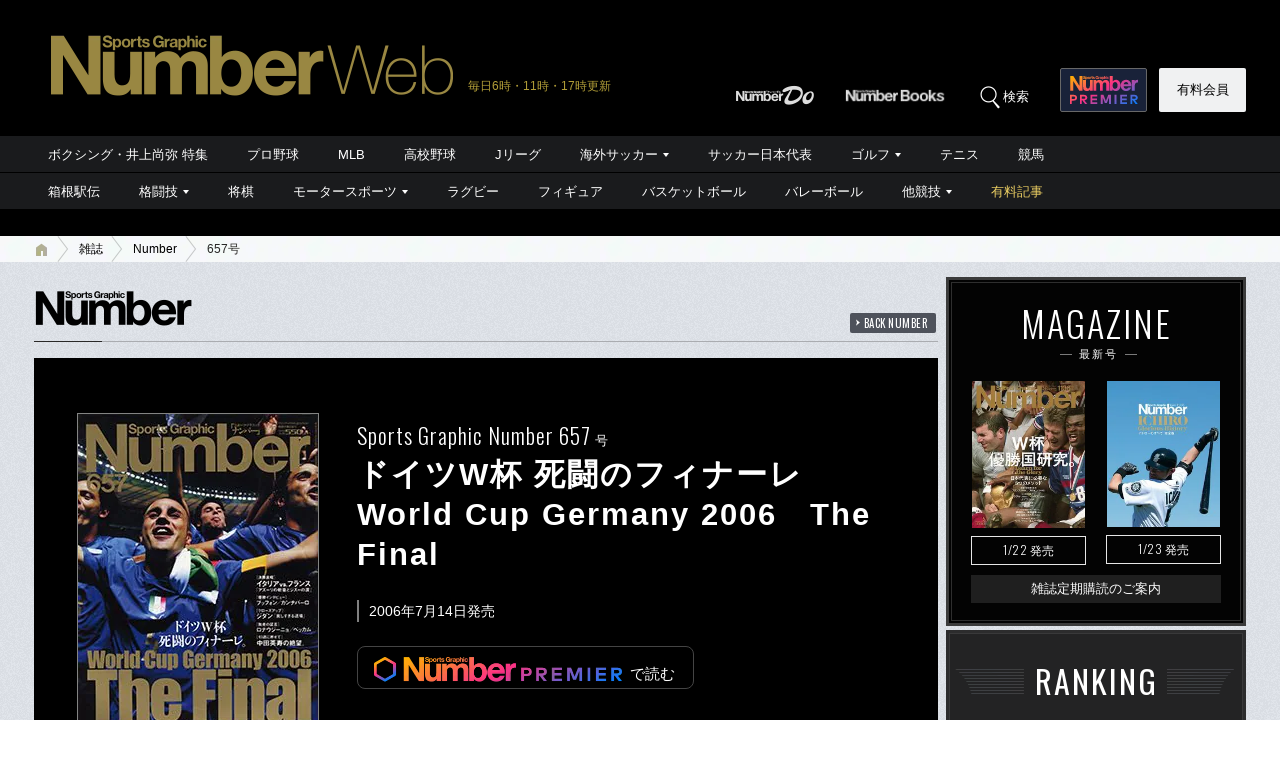

--- FILE ---
content_type: text/html; charset=utf-8
request_url: https://number.bunshun.jp/articles/-/257
body_size: 14409
content:














<!DOCTYPE html>
<html lang="ja">
<head prefix="og: http://ogp.me/ns# fb: http://ogp.me/ns/fb# article: http://ogp.me/ns/article#">
<meta charset="UTF-8">
<meta http-equiv="X-UA-Compatible" content="IE=edge">
<meta name="viewport" content="width=1250">

<!--[if lt IE 9]>
  <script src="//html5shiv.googlecode.com/svn/trunk/html5.js"></script>
<![endif]-->

<meta name="robots" content="index,follow,max-image-preview:large">
<meta name="msvalidate.01" content="0187BD93ACBFD531BB49875E32384202" />


<meta http-equiv="x-dns-prefetch-control" content="on">
<link rel="dns-prefetch" href="https://fonts.googleapis.com">
<link rel="preconnect" href="https://number.ismcdn.jp" crossorigin>
<link rel="preconnect" href="https://fonts.gstatic.com" crossorigin>



<link rel="icon" href="https://number.ismcdn.jp/common/numberweb/v4/images/favicon.ico">
<link rel="apple-touch-icon" sizes="76x76" href="https://number.ismcdn.jp/common/numberweb/v4/images/touch-icon-ipad.png">
<link rel="apple-touch-icon" sizes="120x120" href="https://number.ismcdn.jp/common/numberweb/v4/images/touch-icon-iphone-retina.png">
<link rel="apple-touch-icon" sizes="152x152" href="https://number.ismcdn.jp/common/numberweb/v4/images/touch-icon-ipad-retina.png">
<link rel="apple-touch-icon" sizes="180x180" href="https://number.ismcdn.jp/common/numberweb/v4/images/touch-icon-iphone6-retinahd.png">
<meta name="copyright" content="Copyright (c) Bungeishunju Ltd. All rights reserved.">


  <link rel="canonical" href="https://number.bunshun.jp/articles/-/257">


<title>ドイツW杯 死闘のフィナーレ World Cup Germany 2006　The Final - Number657号 - Number Web - ナンバー</title>
<meta name="description" content="SPECIAL FEATURES	決勝速報文◎戸塚啓 イタリア vs.フランス 「アズーリの歓喜」	優勝インタビュー文◎アラン・トネッティ ジャンルイジ・ブッフォン 「仲間たち全員の勝利だ」	ル・ブルの終焉文◎田村修一 ジネディーヌ・ジダン ">
<meta property="fb:app_id" content="230234163677833">
<meta property="fb:pages" content="146455248747483">
<meta property="og:locale" content="ja_JP">
<meta property="og:site_name" content="Number Web - ナンバー">
<meta property="og:type" content="article">
<meta property="og:title" content="ドイツW杯 死闘のフィナーレ World Cup Germany 2006　The Final">
<meta property="og:url" content="https://number.bunshun.jp/articles/-/257">
<meta property="og:image" content="https://number.ismcdn.jp/mwimgs/4/1/-/img_417019995f33cb0431c9dae6bf2f91ad73962.jpg">
<meta property="og:image:width" content="640">
<meta property="og:image:height" content="336">
<meta property="og:description" content="Sports Graphic Number 657号">
<meta property="article:publisher" content="https://www.facebook.com/NumberWeb/">
<meta name="twitter:card" content="summary_large_image">
<meta name="twitter:site" content="@numberweb">
<meta name="twitter:creator" content="@numberweb">
<meta name="twitter:image:src" content="https://number.ismcdn.jp/mwimgs/4/1/-/img_417019995f33cb0431c9dae6bf2f91ad73962.jpg">
<meta name="twitter:title" content="ドイツW杯 死闘のフィナーレ World Cup Germany 2006　The Final">
<meta name="thumbnail" content="https://number.ismcdn.jp/mwimgs/f/0/1200/img_f0fefbe69ae90b313dd65e66b12e9dd0226329.jpg">


<link rel="stylesheet" href="https://fonts.googleapis.com/css2?family=Oswald:wght@300;400;700&display=swap">
<link rel="stylesheet" href="https://number.ismcdn.jp/resources/numberweb/v4/css/lib/flickity.min.css" media="print" onload="this.media='all'">
<link rel="stylesheet" href="https://number.ismcdn.jp/resources/numberweb/v4/css/pc/base.css?rd=202601191114">
<link rel="stylesheet" href="https://number.ismcdn.jp/resources/numberweb/v4/css/pc/base/single.css?rd=202601191114">
<link rel="stylesheet" href="https://number.ismcdn.jp/resources/numberweb/v4/css/pc/structure.css?rd=202601191114" media="print" onload="this.media='all'">
<link rel="stylesheet" href="https://number.ismcdn.jp/resources/numberweb/v4/css/re/single.css?rd=202601191114" media="print" onload="this.media='all'">
<link rel="stylesheet" href="https://number.ismcdn.jp/resources/numberweb/v4/css/re/kokuchi.css?rd=202601191114" media="print" onload="this.media='all'">
<link rel="stylesheet" href="https://number.ismcdn.jp/resources/numberweb/v4/css/pc/single.css?rd=202601191114" media="print" onload="this.media='all'">
<link rel="stylesheet" href="https://number.ismcdn.jp/resources/numberweb/v4/css/special/pc/single/magazine.css?rd=202601191114">
<link rel="stylesheet" href="https://number.ismcdn.jp/resources/numberweb/v4/css/lib/jquery.fancybox.min.css" media="print" onload="this.media='all'">
<link rel="stylesheet" href="https://number.ismcdn.jp/resources/numberweb/v4/css/lib/slick.css" media="print" onload="this.media='all'">

<script src="https://code.jquery.com/jquery-3.6.0.min.js" integrity="sha256-/xUj+3OJU5yExlq6GSYGSHk7tPXikynS7ogEvDej/m4=" crossorigin="anonymous" defer></script>
<script defer src="https://number.ismcdn.jp/resources/numberweb/v4/js/re/ajax-authtype.js?rd=202012010339"></script>

<script defer src="https://number.ismcdn.jp/resources/numberweb/v4/js/lib/flickity.pkgd.min.js"></script>
<script defer src="https://number.ismcdn.jp/resources/numberweb/v4/js/lib/slick.min.js"></script>
<script defer src="https://number.ismcdn.jp/resources/numberweb/v4/js/lib/jquery.color.js?rd=201509012146"></script>
<script defer src="https://number.ismcdn.jp/resources/numberweb/v4/js/lib/jquery.fancybox.min.js"></script>
<script defer src="https://number.ismcdn.jp/resources/numberweb/v4/js/pc/common.js?rd=202511201200"></script>
<script defer src="https://number.ismcdn.jp/resources/numberweb/v4/js/pc/single.js?rd=202506121000"></script>
<script defer src="https://number.ismcdn.jp/resources/numberweb/v4/js/lib/lozad.js?rd=202103250000"></script>
<script defer src="https://number.ismcdn.jp/resources/numberweb/v4/js/lib/polyfill/intersection-observer.js?rd=202003041845"></script>
<script defer src="https://number.ismcdn.jp/resources/numberweb/v4/js/lib/polyfill/assign.js?rd=202003041845"></script>
<script defer src="https://number.ismcdn.jp/resources/numberweb/v4/js/lib/exe/lozad.js?rd=202103250000&sidebar=on"></script>


<!-- ★★★ off : Google Ad Manager  -->







  <script type="text/javascript">
  dataLayer_nw =[{
    'category' : 'pc',
    'column' : 'backnumber',
    'special' : '',
    'kyougi' : '',
    'pagetype' : 'backnumber',
    'source' : '',
    'tournament' : '',
    'type' : 'pc',
    'author' : 'Number編集部',
    'longtail' : '',
    'urlslug' : "雑誌バックナンバー",
    'loginid' : '',
    'pubDate' : '2009/03/08',
    'id' : '257',
    'medium' : 'NumberWeb',
    'title' : "ドイツW杯 死闘のフィナーレWorld Cup Germany 2006　The Final",
    'kyougidetails' : '',
    'pagecount' : '1',
    'keywords' : "ファビオ・カンナバーロ",
    'charges' : 'free',
    'article-type' : '',
    'series' : 'false',
    'seotitle' : ""
  }];
  function gtag() {dataLayer_nw.push(arguments)};
  </script>
  <!-- Google Tag Manager -->
  <script>(function(w,d,s,l,i){w[l]=w[l]||[];w[l].push({'gtm.start':
  new Date().getTime(),event:'gtm.js'});var f=d.getElementsByTagName(s)[0],
  j=d.createElement(s),dl=l!='dataLayer'?'&l='+l:'';j.async=true;j.src=
  'https://www.googletagmanager.com/gtm.js?id='+i+dl;f.parentNode.insertBefore(j,f);
  })(window,document,'script','dataLayer_nw','GTM-M2Q94W');</script>
  <!-- End Google Tag Manager -->





</head>


<body class="index-top magazine">
<a id="top" title="top"></a>
<!-- special: backnumber -->
<!-- jack: magbooks -->
  <!-- Google Tag Manager (noscript) -->
  <noscript><iframe src="https://www.googletagmanager.com/ns.html?id=GTM-M2Q94W" height="0" width="0" style="display:none;visibility:hidden"></iframe></noscript>
  <!-- End Google Tag Manager (noscript) -->


<header class="global-header" style="padding-top:0;">
  <div class="header-wrap clearfix">
    <p class="logo"><a href="/" class="ga_tracking" data-track-category="Header Logo" data-track-action="click"><img src="https://number.ismcdn.jp/common/numberweb/v4/images/header_logo.png" width="402" height="62" alt="Number Web - ナンバー"></a><span class="schedule">毎日6時・11時・17時更新</span></p>
  </div>
</header>
<div class="fixed-navi">
  <nav class="globalnavi2">
    <div class="navi-wrap clearfix">
      <ul class="top-navi clearfix">

        <li><a href="/list/numberdo" class="ga_tracking" data-track-category="Top PC Global Navi Number" data-track-action="click"><img src="https://number.ismcdn.jp/common/numberweb/v4/images/globalnavi1_logo_numberdo.png" width="83" height="20" alt="NumberDo"></a></li>
        <li><a href="/list/numberbooks" class="ga_tracking" data-track-category="Top PC Global Navi Number" data-track-action="click"><img src="https://number.ismcdn.jp/common/numberweb/v4/images/globalnavi1_logo_numberbooks.png" width="106" height="20" alt="NumberBooks"></a></li>
        <li class="search"><img src="https://number.ismcdn.jp/common/numberweb/v4/images/globalnavi2_search_icon.png" width="25" height="25" alt="検索">検索</li>
        <!--li class="signup"><a href="/list/info">Number<br>PREMIER</a></li-->
        <li class="premier"><a href="https://number.bunshun.jp/premier/" target="_blank" title="NumberPREMIER" class="ga_tracking" data-track-category="PC Global Navi Premier Link" data-track-action="click"><img src="https://number.ismcdn.jp/common/numberweb/v4/images/title/logo_premier_secondary.svg" width="68" height="28" alt="NumberPREMIER"></a></li>
        <li class="login"><a href="/list/info" class="ga_tracking" data-track-category="Top PC Global Navi Signup" data-track-action="click">有料会員</a></li>
      </ul>
      <div class="word-search">
        <div class="box-wrap">
          <div class="search-area">
            <form method="get" action="/search" role="search">
              <input type="search" name="fulltext" placeholder="検索ワードを入力してください"><input type="submit" value="SEARCH">
            </form>
          </div>
          <dl class="attention-word clearfix">
            <dt>注目キーワード</dt>
            <dd>
            <a href="/subcategory/相撲/column" title="相撲">#相撲</a>
            <a href="/list/kw/久保建英" title="久保建英">#久保建英</a>
            <a href="/list/kw/ウルフアロン" title="ウルフアロン">#ウルフアロン</a>
            <a href="/list/kw/黒田朝日" title="黒田朝日">#黒田朝日</a>
            <a href="/list/kw/栗山英樹" title="栗山英樹">#栗山英樹</a>
            <a href="/subcategory/侍ジャパン/column" title="侍ジャパン">#侍ジャパン</a>
            </dd>
          </dl>
          <dl class="attention-word clearfix" style="border:0;margin-top:-10px;">
            <dt>記事</dt>
            <dd><a href="/list/sports">競技から探す</a><a href="/list/cp">大会から探す</a><a href="/list/authors">著者から探す</a><a href="/list/school">学校から探す</a></dd>
          </dl>
          <div class="close"><img src="https://number.ismcdn.jp/common/numberweb/v4/images/close01.png" width="28" height="28" alt="閉じる"></div>
        </div>
      </div>
    </div>
  </nav>
  <div class="globalnavi1-wrap">
<nav class="globalnavi1" style="border-bottom:1px solid #000;">
<div class="navi-wrap">
<p class="logo"><a href="/"><img alt="Number Web - ナンバー" height="21" src="https://number.ismcdn.jp/common/numberweb/v4/images/globalnavi1_logo.png" width="130" /></a></p>

<ul class="clearfix">
	<li><a class="ga_tracking" data-track-action="click" data-track-category="Top PC Global Navi Category" href="/list/kw/井上尚弥" title="ボクシング・井上尚弥 特集">ボクシング・井上尚弥 特集</a></li>
	<li><a class="ga_tracking" data-track-action="click" data-track-category="Top PC Global Navi Category" href="/subcategory/プロ野球/column" title="プロ野球">プロ野球</a></li>
	<li><a class="ga_tracking" data-track-action="click" data-track-category="Top PC Global Navi Category" href="/subcategory/MLB/column" title="MLB">MLB</a></li>
	<li><a class="ga_tracking" data-track-action="click" data-track-category="Top PC Global Navi Category" href="/subcategory/高校野球/column" title="高校野球">高校野球</a></li>
	<li><a class="ga_tracking" data-track-action="click" data-track-category="Top PC Global Navi Category" href="/subcategory/Jリーグ/column" title="Jリーグ">Jリーグ</a></li>
	<li class="unit"><a class="ga_tracking" data-track-action="click" data-track-category="Top PC Global Navi Category" href="/subcategory/海外サッカー/column" title="海外サッカー">海外サッカー</a>
	<ul class="sub">
		<li><a class="ga_tracking" data-track-action="click" data-track-category="Top PC Global Navi Category" href="/subcategory/プレミアリーグ/column" title="プレミアリーグ">プレミアリーグ</a></li>
		<li><a class="ga_tracking" data-track-action="click" data-track-category="Top PC Global Navi Category" href="/subcategory/リーガ・エスパニョーラ/column" title="リーガ・エスパニョーラ">リーガ・エスパニョーラ</a></li>
		<li><a class="ga_tracking" data-track-action="click" data-track-category="Top PC Global Navi Category" href="/subcategory/セリエA/column" title="セリエA">セリエA</a></li>
		<li><a class="ga_tracking" data-track-action="click" data-track-category="Top PC Global Navi Category" href="/subcategory/ブンデスリーガ/column" title="ブンデスリーガ">ブンデスリーガ</a></li>
	</ul>
	</li>
	<li><a class="ga_tracking" data-track-action="click" data-track-category="Top PC Global Navi Category" href="/subcategory/サッカー日本代表/column" title="サッカー日本代表">サッカー日本代表</a></li>
	<li class="unit"><a class="ga_tracking" data-track-action="click" data-track-category="Top PC Global Navi Category" href="/subcategory/ゴルフ/column" title="ゴルフ">ゴルフ</a>
	<ul class="sub">
		<li><a class="ga_tracking" data-track-action="click" data-track-category="Top PC Global Navi Category" href="/subcategory/男子ゴルフ/column" title="男子ゴルフ">男子ゴルフ</a></li>
		<li><a class="ga_tracking" data-track-action="click" data-track-category="Top PC Global Navi Category" href="/subcategory/女子ゴルフ/column" title="女子ゴルフ">女子ゴルフ</a></li>
		<li><a class="ga_tracking" data-track-action="click" data-track-category="Top PC Global Navi Category" href="/subcategory/ゴルフその他/column" title="ゴルフその他">ゴルフその他</a></li>
	</ul>
	</li>
	<li><a class="ga_tracking" data-track-action="click" data-track-category="Top PC Global Navi Category" href="/subcategory/テニス/column" title="テニス">テニス</a></li>
	<li><a class="ga_tracking" data-track-action="click" data-track-category="Top PC Global Navi Category" href="/subcategory/競馬/column" title="競馬">競馬</a></li>
</ul>
</div>
</nav>

<nav class="globalnavi1">
<div class="navi-wrap">
<p class="logo"><a href="/"><img alt="Number Web - ナンバー" height="21" src="https://number.ismcdn.jp/common/numberweb/v4/images/globalnavi1_logo.png" width="130" /></a></p>

<ul class="clearfix">
	<li><a class="ga_tracking" data-track-action="click" data-track-category="Top PC Global Navi Category" href="/list/hakone/2026" target="_blank" title="箱根駅伝">箱根駅伝</a></li>
	<li class="unit"><a class="ga_tracking" data-track-action="click" data-track-category="Top PC Global Navi Category" href="/subcategory/格闘技/column" title="格闘技">格闘技</a>
	<ul class="sub">
		<li><a class="ga_tracking" data-track-action="click" data-track-category="Top PC Global Navi Category" href="/subcategory/ボクシング/column" title="ボクシング">ボクシング</a></li>
		<li><a class="ga_tracking" data-track-action="click" data-track-category="Top PC Global Navi Category" href="/subcategory/プロレス/column" title="プロレス">プロレス</a></li>
		<li><a class="ga_tracking" data-track-action="click" data-track-category="Top PC Global Navi Category" href="/subcategory/相撲/column" title="相撲">相撲</a></li>
		<li><a class="ga_tracking" data-track-action="click" data-track-category="Top PC Global Navi Category" href="/subcategory/柔道/column" title="柔道">柔道</a></li>
		<li><a class="ga_tracking" data-track-action="click" data-track-category="Top PC Global Navi Category" href="/subcategory/格闘技その他/column" title="格闘技その他">格闘技その他</a></li>
	</ul>
	</li>
	<li><a class="ga_tracking" data-track-action="click" data-track-category="Top PC Global Navi Category" href="/subcategory/将棋/column" title="将棋">将棋</a></li>
	<li class="unit"><a class="ga_tracking" data-track-action="click" data-track-category="Top PC Global Navi Category" href="/subcategory/モータースポーツ/column" title="モータースポーツ">モータースポーツ</a>
	<ul class="sub">
		<li><a class="ga_tracking" data-track-action="click" data-track-category="Top PC Global Navi Category" href="/subcategory/F1/column" title="F1">F1</a></li>
		<li><a class="ga_tracking" data-track-action="click" data-track-category="Top PC Global Navi Category" href="/subcategory/MotoGP/column" title="MotoGP">MotoGP</a></li>
		<li><a class="ga_tracking" data-track-action="click" data-track-category="Top PC Global Navi Category" href="/subcategory/モータースポーツその他/column" title="モータースポーツその他">モータースポーツその他</a></li>
	</ul>
	</li>
	<li><a class="ga_tracking" data-track-action="click" data-track-category="Top PC Global Navi Category" href="/subcategory/ラグビー/column" title="ラグビー">ラグビー</a></li>
	<li><a class="ga_tracking" data-track-action="click" data-track-category="Top PC Global Navi Category" href="/subcategory/フィギュアスケート/column" title="フィギュアスケート">フィギュア</a></li>
	<li><a class="ga_tracking" data-track-action="click" data-track-category="Top PC Global Navi Category" href="/subcategory/バスケットボール/column" title="バスケットボール">バスケットボール</a></li>
	<li><a class="ga_tracking" data-track-action="click" data-track-category="Top PC Global Navi Category" href="/subcategory/バレーボール/column" title="バレーボール">バレーボール</a></li>
	<li class="current unit"><a class="ga_tracking" data-track-action="click" data-track-category="Top PC Global Navi Category" href="/subcategory/その他スポーツ/column" title="その他スポーツ">他競技</a>
	<ul class="sub">
		<li><a class="ga_tracking" data-track-action="click" data-track-category="Top PC Global Navi Category" href="/subcategory/陸上/column" title="陸上">陸上</a></li>
		<li><a class="ga_tracking" data-track-action="click" data-track-category="Top PC Global Navi Category" href="/subcategory/高校サッカー/column" title="高校サッカー">高校サッカー</a></li>
		<li><a class="ga_tracking" data-track-action="click" data-track-category="Top PC Global Navi Category" href="/subcategory/大学野球/column" title="大学野球">大学野球</a></li>
		<li><a class="ga_tracking" data-track-action="click" data-track-category="Top PC Global Navi Category" href="/subcategory/卓球/column" title="卓球">卓球</a></li>
		<li><a class="ga_tracking" data-track-action="click" data-track-category="Top PC Global Navi Category" href="/subcategory/水泳/column" title="水泳">水泳</a></li>
		<li><a class="ga_tracking" data-track-action="click" data-track-category="Top PC Global Navi Category" href="/subcategory/体操/column" title="体操">体操</a></li>
		<li style="border-bottom:none;"><a class="ga_tracking" data-track-action="click" data-track-category="Top PC Global Navi Category" href="/subcategory/冬季スポーツ/column" title="冬季スポーツ">冬季スポーツ</a></li>
		<li><a class="ga_tracking" data-track-action="click" data-track-category="Top PC Global Navi Category" href="/subcategory/ゲーム/column" title="ゲーム">ゲーム</a></li>
		<li><a class="ga_tracking" data-track-action="click" data-track-category="Top PC Global Navi Category" href="/subcategory/その他/column" title="その他">その他</a></li>
	</ul>
	</li>
	<li><a class="gold" data-track-action="click" data-track-category="Top PC Global Navi Category" href="/list/charges" title="有料記事">有料記事</a></li>
</ul>
</div>
</nav>
</div>

</div>
<div class="pc-superbanner">
  <!-- ★★★ jack : pc-banner01 -->

</div>
<div class="global-container">
  <nav class="rcrumbs">
    <div class="rcrumbs-wrap">
      <ul>
        <li><a href="/" class="ga_tracking" data-track-category="Breadcrumb home" data-track-action="click"><span><img src="https://number.ismcdn.jp/common/numberweb/v4/images/rcrumbs_home.png" width="15" height="15" alt="Number Web"></span></a></li>
                <li><a href="/list/magazine"><span>雑誌</span></a></li>
        <li><a href="/list/magazine/number" class="ga_tracking" data-track-category="Breadcrumb" data-track-action="click"><span>Number</span></a></li>
        <li class="last">657号</li>

      </ul>
    </div>
  </nav>
  <div class="sub-container-main">
    <div class="container-wrap clearfix">
      <article class="main-article">
        <section class="magazine-detail">
          <h1 class="container-h1-style2"><img src="https://number.ismcdn.jp/common/numberweb/v4/images/title/magazine_tit.png" height="36" alt="Number"><a href="/list/magazine/number" title="Number バックナンバー">BACK NUMBER</a><span class="border">&nbsp;</span></h1>
            <div class="magazine-cover-area clearfix">
              <figure><a data-fancybox="gallery" href="https://number.ismcdn.jp/mwimgs/f/0/-/img_f0fefbe69ae90b313dd65e66b12e9dd0226329.jpg" title="Number657号 表紙拡大表示"><img src="https://number.ismcdn.jp/mwimgs/5/0/-/img_5096893e311024d8e962ac91f3fd7a1360843.jpg" alt="ドイツW杯 死闘のフィナーレ World Cup Germany 2006　The Final - Number657号 ＜表紙＞ ファビオ・カンナバーロ" fetchpriority="high" loading="eager"></a></figure>
              <div class="text-area google-anno-skip">
                <h2><span class="font-oswald">Sports Graphic Number 657</span><span>号</span><br>ドイツW杯 死闘のフィナーレ<br />World Cup Germany 2006　The Final</h2>
                <p class="data">2006年7月14日発売<br></p>
                <p class="nakazuri"><a href="https://number.bunshun.jp/premier/books/657" target="_blank" title="Number657号 NumberPREMIER" class="ga_tracking" data-track-category="Backnumber Premier Link" data-track-action="click"><img src="https://number.ismcdn.jp/common/numberweb/v4/images/other/premier_logo_other.png" alt="NumberPREMIER"><span>で読む</span></a></p>
              </div>
              <div class="single-sns-01 clearfix">
    <ul>

      <li class="sns-button-twitter ga_tracking" data-track-category="Article SNS button" data-track-action="click" data-track-label="twitter">
        <a href="https://x.com/intent/tweet?url=https://number.bunshun.jp/articles/-/257&text=ドイツW杯 死闘のフィナーレ World Cup Germany 2006　The Final&hashtags=" target="twitter"><img src="https://number.ismcdn.jp/common/numberweb/v4/images/sns/articles_sns_x.png" width="32" height="32" class="lozad" data-loaded="true" alt="ポスト"></a>
      </li>

      <li class="sns-button-facebook ga_tracking" data-track-category="Article SNS button" data-track-action="click" data-track-label="facebook">
        <a href="https://www.facebook.com/sharer.php?u=https://number.bunshun.jp/articles/-/257" onclick="window.open(this.href, 'FBwindow', 'width=650, height=450, menubar=no, toolbar=no, scrollbars=yes'); return false;">
          <img src="https://number.ismcdn.jp/common/numberweb/v4/images/sns/articles_sns_fb.png" width="32" height="32" class="lozad" data-loaded="true" alt="Facebook シェア">
        </a>
      </li>

      <li class="sns-button-hatena ga_tracking" data-track-category="Article SNS button" data-track-action="click" data-track-label="hatena">
      <a href="https://b.hatena.ne.jp/entry/https://number.bunshun.jp/articles/-/257" data-hatena-bookmark-layout="basic-counter" data-hatena-bookmark-lang="ja" title="ドイツW杯 死闘のフィナーレ World Cup Germany 2006　The Final - Number657号 をはてなブックマークに追加" target="hatena">
        <img src="https://number.ismcdn.jp/common/numberweb/v4/images/sns/articles_sns_hatena.png" alt="ドイツW杯 死闘のフィナーレ World Cup Germany 2006　The Final - Number657号 をはてなブックマークに追加" width="32" height="32" class="lozad" data-loaded="true">
      </a>
      </li>
      <li class="sns-button-note ga_tracking" data-track-category="Article SNS button" data-track-action="click" data-track-label="note">
        <a href="https://note.com/intent/post?url=https://number.bunshun.jp/articles/-/257" target="_blank" rel="noopener">
          <img src="https://number.ismcdn.jp/common/numberweb/v4/images/sns/articles_sns_note.png" width="32" height="32" class="lozad" data-loaded="true" alt="noteで書く">
        </a>
      </li>
    </ul>
  </div>

            </div>
            <div class="introductionArea">
              <div class="articles sectionH2">
<h4>SPECIAL FEATURES</h4>

<ul>
	<li>
<span class="cat">決勝速報</span>文◎戸塚啓 <span class="tlt">イタリア vs.フランス</span> 「アズーリの歓喜」</li>
	<li>
<span class="cat">優勝インタビュー</span>文◎アラン・トネッティ <span class="tlt">ジャンルイジ・ブッフォン</span> 「仲間たち全員の勝利だ」</li>
	<li>
<span class="cat">ル・ブルの終焉</span>文◎田村修一 <span class="tlt">ジネディーヌ・ジダン</span> 「最後の涙」</li>
	<li>
<span class="cat">イタリア主将が語る</span>文◎アラン・トネッティ <span class="tlt">ファビオ・カンナバーロ</span> 「カルチョのために僕らはすべてを捧げた」</li>
	<li>
<span class="cat">3位決定戦レポート</span>文◎浅田真樹 <span class="tlt">ドイツ vs.ポルトガル</span> 「ホスト国、快勝。道は2010年へ続く」</li>
	<li>
<span class="cat">特別インタビュー</span>文◎インゴ・シュミット・タイセン <span class="tlt">ミロスラフ・クローゼ</span> 「クリスマンともう一度」</li>
	<li>
<span class="cat">ポルトガルの未来を背負って</span>文◎竹澤哲 <span class="tlt">クリスティアーノ・ロナウド</span> 「新しき統率者」</li>
	<li>
<span class="cat">現地座談会</span> <span class="tlt">反町康治×杉山茂樹×鈴井智彦</span> ドイツの風に吹かれながら</li>
	<li>
<span class="cat">準決勝レポート（1）</span>文◎熊崎敬 <span class="tlt">ドイツ vs.イタリア</span> 「歴史に残る死闘を制した気魄」</li>
	<li>
<span class="cat">準決勝レポート（2）</span>文◎西部謙司 <span class="tlt">ポルトガル vs.フランス</span> 「ジダンが残り、フィーゴは去った」</li>
	<li>
<span class="cat">セレソンの証言</span>文◎中谷綾子・アレキサンダー <span class="tlt">崩れ去った王国</span> ロナウジーニョ／ロナウド／カカ ほか</li>
	<li>
<span class="cat">独占インタビュー</span>文◎デイブ・ハリソン／ロブ・ビーズリー <span class="tlt">デイビッド・ベッカム</span> 「さらばわが夢、ワールドカップよ」</li>
	<li>
<span class="cat">証言構成</span>文◎横井伸幸 <span class="tlt">アルゼンチン</span>「悔やまれる結末の真相」</li>
	<li>
<span class="cat">ドイツ発若手ギャラリー</span>文◎熊崎敬 <span class="tlt">2010年の星たち</span> メッシ／テベス／ポドルスキ／トーレスetc.</li>
	<li>
<span class="cat">テクニカルレポート</span>文◎西部謙司 <span class="tlt">ドイツ大会に見る戦術的傾向検証・日本代表 </span>
</li>
	<li>
<span class="cat">検証＆クロスレビュー</span>文◎戸塚啓他 <span class="tlt">ついに生まれなかった闘争心 </span>
</li>
	<li>
<span class="cat">特別寄稿</span>文◎海老沢泰久 <span class="tlt">中田英寿の絶望 </span>
</li>
	<li>
<span class="cat">番記者が語る</span> <span class="tlt">対戦国が見たジーコジャパン </span>
</li>
	<li>
<span class="cat">特別ノンフィクション</span>文◎田村修一 <span class="tlt">ワールドカップの忘れ物 </span>
</li>
	<li>
<span class="cat">集中連載</span>文◎川端裕人 <span class="tlt">東方ニ熱アリ</span> 「Ｗ杯の落としどころ」</li>
	<li>
<span class="cat">ナンバーノンフィクション</span>文・写真◎近藤篤 <span class="tlt">小倉隆史</span>「オグに見た夢」</li>
</ul>
<!-- /articles.sectionH2 -->
</div>

<div class="articles sectionH2">
<h4>COLUMNS</h4>

<ul>
	<li>セレソン日記<br>
	イングランド・インサイド<br>
	クライフは語る<br>
	阿部珠樹「日々是観客55」<br>
	突撃エイジーニョ16<br>
	小川勝 Number on Number<br>
	「史上最高の育ての監督」</li>
</ul>
<!-- /articles.sectionH2 -->
</div>

<div class="articles sectionH2">
<h4>THE SCENE</h4>

<ul>
	<li>危機一髪</li>
</ul>
<!-- /articles.sectionH2 -->
</div>

<div class="articles sectionH2">
<h4>NUMBER EYES</h4>

<ul>
	<li>Jリーグ「躍進・川崎の真価」<br>
	プロレス「小橋を襲った病魔」<br>
	プロ野球「楽天・野村マジック」</li>
</ul>
<!-- /articles.sectionH2 -->
</div>

<div class="articles sectionH2">
<h4>NEW FACE</h4>

<ul>
	<li>セルヒオ・エスクデロ(浦和レッズ)</li>
</ul>
<!-- /articles.sectionH2 -->
</div>

<div class="articles sectionH2">
<h4>THAT'S GOODS</h4>

<ul>
	<li>セーリング・バッグ</li>
</ul>
<!-- /articles.sectionH2 -->
</div>

<div class="articles sectionH2">
<h4>SCORE CARD</h4>

<ul>
	<li>Baseball永谷脩<br>
	MLB出村義和<br>
	Soccer木崎伸也<br>
	Tennis吉松忠弘<br>
	Formula One今宮純<br>
	Rugby大友信彦<br>
	Kakutogi布施鋼治<br>
	Boxing前田衷<br>
	Horse Racing片山良三<br>
	Olympic Road藤山健二</li>
</ul>

<ul>
	<li>スポーツを読む<br>
	From Readers＆From Editors<br>
	プレゼント＆インフォメーション<br>
	年間定期購読案内<br>
	次号予告
	<ul>
<!-- /articles.sectionH2 -->
	</ul>
	</li>
</ul>
</div>

            </div>
            <div class="backnumber-related-column">
<h3>Number657号 有料転載記事</h3>
<ul class="mb20">
<li><a href="/list/charges/mg/257" class="ga_tracking" data-track-category="Backnumber Article" data-track-action="click">Number657号 有料転載記事一覧はこちらをクリック</a></li>
</ul>
<h3>Number657号 無料転載記事</h3>
<ul class="mb20">
<li><p><a href="/articles/-/24969" class="ga_tracking" data-track-category="Backnumber Article" data-track-action="click">＜ナンバーW杯傑作選／'06年7月掲載＞ ついに生まれなかった闘争心。 ～ドイツW杯をデータで徹底分析～</a></p><p class="date">（2010/5/28）</p></li>
<li><p><a href="/articles/-/12405" class="ga_tracking" data-track-category="Backnumber Article" data-track-action="click">2010年の星たち。</a></p><p class="date">（2006/7/24）</p></li>
<li><p><a href="/articles/-/12222" class="ga_tracking" data-track-category="Backnumber Article" data-track-action="click">ホスト国、快勝。道は2010年へ続く。</a></p><p class="date">（2006/7/24）</p></li>
</ul>
<h3>Number657号 関連記事</h3>
<ul class="mb20">
<li><p><a href="/articles/-/12220" class="ga_tracking" data-track-category="Backnumber Article" data-track-action="click">ついに生まれなかった闘争心。</a></p><p class="date">（2006/7/24）</p></li>
</ul>
</div>
<!--有料 true  無料 true -->
            <div id="shoppingarea" style="margin-bottom:80px;"></div>

<section class="subscripion">
  <h3 class="category-title">SUBSCRIPTION<span class="border">&nbsp;</span></h3>
  <dl>
    <dt>雑誌定期購読のご案内</dt>
    <dd>お申込みいただくと毎号確実にお手元へお届けします。<br><span class="discount">今なら25％OFF！</span> お申込みはバナーから。</dd>
    <dd class="banner"><a href="https://www.fujisan.co.jp/product/3146/ap-pub-ws-number-ws01" target="_blank" class="ga_tracking" data-track-category="Backnumber Banner" data-track-action="click"><img alt="" src="https://number.ismcdn.jp/common/numberweb/v4/images/noimage/blank.gif" data-src="https://number.ismcdn.jp/common/numberweb/v4/images/banner/magazine_campaign_2023.jpg" class="lozad" /></a></dd>
  </dl>
</section>
            <div class="article-listkeyword-link clearfix">
<h3 class="category-title">The Sayings of Athletes<span class="border">&nbsp;</span></h3>
  <dl class="relkeywords">
    <dd><a href="/list/meigen/mg/257">Number657号 スポーツ名言</a></dd>
  </dl>
</div>

            <div class="article-listkeyword-link clearfix">
<h3 class="category-title">FRONT COVER<span class="border">&nbsp;</span></h3>
  <dl class="relkeywords">
    <dd><a href="/list/magazine/fc/ファビオ・カンナバーロ" class="ga_tracking" data-track-category="Backnumber Keyword" data-track-action="click">ファビオ・カンナバーロ</a></dd>
  </dl>
</div>

        </section>
      </article>
      <div style="display:block; width:300px; float:right;">
<div id="id-sidebar-parent" class="temp-sidebar-parent">
<div id="id-sidebar-child" class="temp-sidebar">
<aside class="side-news">
  <!-- ★★★ jack : pc-banner02 -->

<!-- ☆☆☆ none : magazine -->
    <section class="magazine-box-style" data-nosnippet>
      <div class="box-wrap">
       <h3><span class="font-oswald">MAGAZINE</span><br><span class="short-text">&nbsp;<span class="border"></span>最新号<span class="border">&nbsp;</span></span></h3>
        <ul class="maglist clearfix">
          <li>
            <a class="ga_tracking" data-track-category="Magazine Link" data-track-action="click" data-track-label="single" href="/articles/-/868959" title="W杯優勝国研究。日本代表に必要な5つのメソッド">
              <figure><img src="https://number.ismcdn.jp/common/numberweb/v4/images/noimage/blank.gif" data-src="https://number.ismcdn.jp/mwimgs/f/c/200/img_fc0369ab809074b16927fa09127ee401608991.jpg" width="200" height="260" alt="W杯優勝国研究。日本代表に必要な5つのメソッド" class="lozad"></figure>
              <p class="button"><span class="font-oswald">1/22</span> 発売</p>
            </a>
          </li>
          <li>
            <a class="ga_tracking" data-track-category="Magazine Link" data-track-action="click" data-track-label="single" href="/articles/-/868960" title="イチローのすべて　完全版">
              <figure><img src="https://number.ismcdn.jp/common/numberweb/v4/images/noimage/blank.gif" data-src="https://number.ismcdn.jp/mwimgs/c/1/200/img_c15a349710178f4028ae113e6a41ca3b369220.jpg" width="200" height="259" alt="イチローのすべて　完全版" class="lozad"></figure>
              <p class="button"><span class="font-oswald">1/23</span> 発売</p>
            </a>
          </li>
        </ul>
        <div>
          <a class="teiki" href="/list/magazine/koudoku" title="雑誌定期購読のご案内">
            <p class="button-teiki">雑誌定期購読のご案内</p>
          </a>
        </div>
      </div>
    </section>

<!-- ☆☆☆ jack（9） : recommend -->


<!-- ☆☆☆ none : ranking -->
  <section class="side-news-style2" data-nosnippet>
    <div class="box-wrap">
      <h4 class="font-oswald">RANKING</h4>
      <div class="m-ranking-select">
  <div class="m-ranking-select__current js-ranking-select__current">海外サッカー</div>
  <ul class="m-ranking-pulldown js-ranking-pulldown" data-area="js-side-rankings" data-rows="5">
    <li class="m-ranking-pulldown_list js-ranking-pulldown_list" data-ranking="column" data-genre="">全ての競技</li><li class="m-ranking-pulldown_list js-ranking-pulldown_list --parent" data-ranking="野球" data-genre="genre">野球</li><li class="m-ranking-pulldown_list js-ranking-pulldown_list --children" data-ranking="プロ野球" data-genre="subgenre">プロ野球</li><li class="m-ranking-pulldown_list js-ranking-pulldown_list --children" data-ranking="MLB" data-genre="subgenre">MLB</li><li class="m-ranking-pulldown_list js-ranking-pulldown_list --children" data-ranking="高校野球" data-genre="subgenre">高校野球</li><li class="m-ranking-pulldown_list js-ranking-pulldown_list --children" data-ranking="大学野球" data-genre="subgenre">大学野球</li><li class="m-ranking-pulldown_list js-ranking-pulldown_list --parent" data-ranking="サッカー" data-genre="genre">サッカー</li><li class="m-ranking-pulldown_list js-ranking-pulldown_list --children" data-ranking="サッカー日本代表" data-genre="subgenre">サッカー日本代表</li><li class="m-ranking-pulldown_list js-ranking-pulldown_list --children" data-ranking="Jリーグ" data-genre="subgenre">Jリーグ</li><li class="m-ranking-pulldown_list js-ranking-pulldown_list --children is-current" data-ranking="海外サッカー" data-genre="subgenre">海外サッカー</li><li class="m-ranking-pulldown_list js-ranking-pulldown_list --children" data-ranking="高校サッカー" data-genre="subgenre">高校サッカー</li><li class="m-ranking-pulldown_list js-ranking-pulldown_list --parent" data-ranking="ゴルフ" data-genre="genre">ゴルフ</li><li class="m-ranking-pulldown_list js-ranking-pulldown_list --children" data-ranking="男子ゴルフ" data-genre="subgenre">男子ゴルフ</li><li class="m-ranking-pulldown_list js-ranking-pulldown_list --children" data-ranking="女子ゴルフ" data-genre="subgenre">女子ゴルフ</li><li class="m-ranking-pulldown_list js-ranking-pulldown_list --children" data-ranking="ゴルフその他" data-genre="subgenre">ゴルフその他</li><li class="m-ranking-pulldown_list js-ranking-pulldown_list --parent" data-ranking="競馬" data-genre="genre">競馬</li><li class="m-ranking-pulldown_list js-ranking-pulldown_list --parent" data-ranking="格闘技" data-genre="genre">格闘技</li><li class="m-ranking-pulldown_list js-ranking-pulldown_list --children" data-ranking="プロレス" data-genre="subgenre">プロレス</li><li class="m-ranking-pulldown_list js-ranking-pulldown_list --children" data-ranking="ボクシング" data-genre="subgenre">ボクシング</li><li class="m-ranking-pulldown_list js-ranking-pulldown_list --children" data-ranking="相撲" data-genre="subgenre">相撲</li><li class="m-ranking-pulldown_list js-ranking-pulldown_list --children" data-ranking="格闘技その他" data-genre="subgenre">格闘技その他</li><li class="m-ranking-pulldown_list js-ranking-pulldown_list --parent" data-ranking="モータースポーツ" data-genre="genre">モータースポーツ</li><li class="m-ranking-pulldown_list js-ranking-pulldown_list --children" data-ranking="F1" data-genre="subgenre">F1</li><li class="m-ranking-pulldown_list js-ranking-pulldown_list --children" data-ranking="MotoGP" data-genre="subgenre">MotoGP</li><li class="m-ranking-pulldown_list js-ranking-pulldown_list --children" data-ranking="モータースポーツその他" data-genre="subgenre">モータースポーツその他</li><li class="m-ranking-pulldown_list js-ranking-pulldown_list --parent" data-ranking="その他スポーツ" data-genre="genre">その他スポーツ</li><li class="m-ranking-pulldown_list js-ranking-pulldown_list --children" data-ranking="テニス" data-genre="subgenre">テニス</li><li class="m-ranking-pulldown_list js-ranking-pulldown_list --children" data-ranking="バスケットボール" data-genre="subgenre">バスケットボール</li><li class="m-ranking-pulldown_list js-ranking-pulldown_list --children" data-ranking="バレーボール" data-genre="subgenre">バレーボール</li><li class="m-ranking-pulldown_list js-ranking-pulldown_list --children" data-ranking="ラグビー" data-genre="subgenre">ラグビー</li><li class="m-ranking-pulldown_list js-ranking-pulldown_list --children" data-ranking="フィギュアスケート" data-genre="subgenre">フィギュアスケート</li><li class="m-ranking-pulldown_list js-ranking-pulldown_list --children" data-ranking="陸上" data-genre="subgenre">陸上</li><li class="m-ranking-pulldown_list js-ranking-pulldown_list --grandchildren" data-ranking="駅伝" data-genre="subsubgenre">駅伝</li><li class="m-ranking-pulldown_list js-ranking-pulldown_list --children" data-ranking="卓球" data-genre="subgenre">卓球</li><li class="m-ranking-pulldown_list js-ranking-pulldown_list --children" data-ranking="水泳" data-genre="subgenre">水泳</li><li class="m-ranking-pulldown_list js-ranking-pulldown_list --children" data-ranking="体操" data-genre="subgenre">体操</li><li class="m-ranking-pulldown_list js-ranking-pulldown_list --children" data-ranking="冬季スポーツ" data-genre="subgenre">冬季スポーツ</li><li class="m-ranking-pulldown_list js-ranking-pulldown_list --children" data-ranking="ゲーム" data-genre="subgenre">ゲーム</li><li class="m-ranking-pulldown_list js-ranking-pulldown_list --grandchildren" data-ranking="将棋" data-genre="subsubgenre">将棋</li><li class="m-ranking-pulldown_list js-ranking-pulldown_list --children" data-ranking="その他" data-genre="subgenre">他競技</li>
  </ul>
</div>

      <div class="m-rankings js-side-rankings">
        <div class="js-ranking-area" data-type="海外サッカー">
  <div class="tab_area">
    <label class="tab1_label" for="tab1">最新</label>
    <label class="tab2_label" for="tab2">24時間</label>
    <label class="tab3_label" for="tab3">週間</label>
    <!-- <label class="tab4_label" for="tab4">SNS</label> -->
  </div>
  <div class="panel_area">
<div id="panel1" class="tab_panel">
  <ul>
<li><a href="/articles/-/864630" class="ga_tracking" data-track-category="Ranking Link" data-track-action="click">「サッカー代理人ビジネスは儲かる？」“菅原由勢12億円移籍”を実現させた日本人代理人に聞くウラ側「1年間の半分は出張、車の走行距離は7万km（笑）」</a></li>
<li><a href="/articles/-/864362" class="ga_tracking" data-track-category="Ranking Link" data-track-action="click">「欧州で収入は5～6万円、住居食事は…」“J2戦力外後”のプロサッカー選手、リアルな海外挑戦事情「インドネシアでは熱中症になりかけて」</a></li>
<li><a href="/articles/-/864629" class="ga_tracking" data-track-category="Ranking Link" data-track-action="click">「なぜ日本人の天才19歳はJリーグを断ったのか」慶応大生がオランダ1部で“いきなり年俸4500万円”の衝撃…日本人代理人が明かす「J関係者から“荒らされた”の声も」</a></li>
<li><a href="/articles/-/828006" class="ga_tracking" data-track-category="Ranking Link" data-track-action="click">「地球の3割は彼がカバーしている」<br />チェルシー・カンテの異常な貢献度。</a></li>
<li><a href="/articles/-/843414" class="ga_tracking" data-track-category="Ranking Link" data-track-action="click">怪我とうつ病に悩んだダイスラー。<br />救世主の“いま”は誰も知らない。</a></li>
  </ul>
</div>
<div id="panel2" class="tab_panel">
  <ul>
<li><a href="/articles/-/867566" class="ga_tracking" data-track-category="Ranking Link" data-track-action="click">現役時代は中田英寿・森保一と同僚…日本人指導者が見た“マンCグループ”の舞台ウラ「全員、五つ星ホテルに」インドでビックリした話</a></li>
<li><a href="/articles/-/868924" class="ga_tracking" data-track-category="Ranking Link" data-track-action="click">「バモーース！！」久保建英“劇的アシスト”に味方GKが敵陣ゴール付近まで…仲間は絶叫、新監督からハグ「ガッツと勝利の欲求」が窮地ソシエダを救う</a></li>
<li><a href="/articles/-/864629" class="ga_tracking" data-track-category="Ranking Link" data-track-action="click">「なぜ日本人の天才19歳はJリーグを断ったのか」慶応大生がオランダ1部で“いきなり年俸4500万円”の衝撃…日本人代理人が明かす「J関係者から“荒らされた”の声も」</a></li>
<li><a href="/articles/-/867844" class="ga_tracking" data-track-category="Ranking Link" data-track-action="click">「オノは人気者だったよ」「実に重要な選手」天才MF小野伸二はオランダ名門で愛された…相棒も地元記者も懐かしむ“欧州タイトルへの日々”</a></li>
<li><a href="/articles/-/868897" class="ga_tracking" data-track-category="Ranking Link" data-track-action="click">「じつは親も来ていたので…」ブライトン三笘薫“スーパーゴールのウラ側”、現地記者が初めて聞いた“両親の話”…極めて珍しい「三笘がシャウトする」瞬間も</a></li>
  </ul>
</div>
<div id="panel3" class="tab_panel">
  <ul>
<li><a href="/articles/-/868924" class="ga_tracking" data-track-category="Ranking Link" data-track-action="click">「バモーース！！」久保建英“劇的アシスト”に味方GKが敵陣ゴール付近まで…仲間は絶叫、新監督からハグ「ガッツと勝利の欲求」が窮地ソシエダを救う</a></li>
<li><a href="/articles/-/867844" class="ga_tracking" data-track-category="Ranking Link" data-track-action="click">「オノは人気者だったよ」「実に重要な選手」天才MF小野伸二はオランダ名門で愛された…相棒も地元記者も懐かしむ“欧州タイトルへの日々”</a></li>
<li><a href="/articles/-/868877" class="ga_tracking" data-track-category="Ranking Link" data-track-action="click">「クボと対決…退場の可能性が」久保建英が名将シメオネ＆アトレティコの“悪夢”に「もっとタケにつなげ」W杯イヤー初戦絶妙アシストの背景</a></li>
<li><a href="/articles/-/868897" class="ga_tracking" data-track-category="Ranking Link" data-track-action="click">「じつは親も来ていたので…」ブライトン三笘薫“スーパーゴールのウラ側”、現地記者が初めて聞いた“両親の話”…極めて珍しい「三笘がシャウトする」瞬間も</a></li>
<li><a href="/articles/-/867843" class="ga_tracking" data-track-category="Ranking Link" data-track-action="click">「すごく憧れた」上田綺世とオランダ天才肌FWの師弟関係…“小野伸二の戦友”ファンペルシ監督が授けた極意「今のウエダと重なる」地元記者ズバリ</a></li>
  </ul>
</div>
  </div>
</div>

        <div class="m-loading-wrap js-loading-anime">
  <div class="m-loading-wrap__col">
    <div class="m-loading-ball-scale-multiple">
      <div></div>
      <div></div>
      <div></div>
    </div>
    LOADING
  </div>
</div>

      </div>
      <p class="ranking-more"><a href="/list/ranking?target=海外サッカー" class="ga_tracking js-ranking-link" data-track-category="Ranking More" data-track-action="click">もっと見る</a></p>
    </div>
  </section>

  <!-- ★★★ jack : pc-banner03 -->

<!-- ☆☆☆ jack（） : information -->



  <!-- ★★★ normal : bunshun-recruit -->
  <div class="bunshun-recruit" data-nosnippet>
    <ul>
      <li><a href="https://recruit.bunshun.co.jp/?utm_source=number.bunshun.jp&utm_medium=banner&utm_campaign=recruit2027newgrads" target="_blank"><img src="/mwimgs/3/0/-/img_30fdff4e027592101e6e5dc02caa73bf52030.png" alt="文藝春秋 定期採用2027のお知らせ" width="750" height="300" class="lozad" data-loaded="true" /></a></li>
      <li><a href="https://number.bunshun.jp/premier/registrations?rf=nw-common" target="_blank"><img src="/mwimgs/9/2/-/img_9253f20766adea62b7c5ab9865b221d4520832.jpg" alt="NumberPREMIER 動画やポッドキャストも大充実！ 月額プラン初月50％OFF" width="750" height="300" class="lozad" data-loaded="true" /></a></li>
      <li><a href="https://number.bunshun.jp/list/meigen?rf=nw-common"><img src="/mwimgs/3/6/-/img_36b925659e9cb523d1ebfcbe6572759179939.jpg" alt="NumberWeb スポーツ名言集" width="750" height="300" class="lozad" data-loaded="true" /></a></li>
    </ul>
  </div>

<!-- ☆☆☆ none : servicemenu -->
<section class="side-news-style1 clearfix" data-nosnippet>
  <h3 class="servicemenu">会員メニュー</h3>
  <ul class="mb10">
    <li><a href="/list/info" class="ga_tracking" data-track-category="Service Menu" data-track-action="click">マイメニュー登録・ログイン</a></li>
    <li><a href="/list/info/cancel?m=charges" class="ga_tracking" data-track-category="Service Menu" data-track-action="click">マイメニュー退会（有料会員退会）</a></li>
    <li><a href="/list/charges" class="ga_tracking" data-track-category="Service Menu" data-track-action="click">有料記事一覧</a></li>
    <li><a href="/list/info/terms" class="ga_tracking" data-track-category="Service Menu" data-track-action="click">利用規約</a></li>
    <li><a href="/list/info/kisyu" class="ga_tracking" data-track-category="Service Menu" data-track-action="click">対応機種</a></li>
    <li><a href="/list/info/syotori" class="ga_tracking" data-track-category="Service Menu" data-track-action="click">特定商取引法に基づく表記</a></li>
    <li><a href="/list/info/faq" class="ga_tracking" data-track-category="Service Menu" data-track-action="click">[有料会員限定] お問い合わせ・Ｑ＆Ａ</a></li>
  </ul>
</section>

</aside>
</div>
</div>
</div>
    </div>
  </div>
</div>
<footer class="global-footer">
  <div class="footer-wrap" data-nosnippet>
    <div class="backnumber">
      <dl>
        <dt class="font-oswald">CONTENTS<span>&nbsp;</span></dt>
        <dd>
          <ul class="link-list">
            <li><a href="/category/column" class="ga_tracking" data-track-category="Footer Menu Contents" data-track-action="click">記事一覧</a></li>
            <li><a href="/list/news" class="ga_tracking" data-track-category="Footer Menu Contents" data-track-action="click">速報ニュース一覧</a></li>
            <li><a href="/list/supporters" class="ga_tracking" data-track-category="Footer Menu Contents" data-track-action="click">Numberサポーターズクラブ</a></li>
            <li><a href="/list/special/nsy2025" class="ga_tracking" data-track-category="Footer Menu Magazine" data-track-action="click">Number SPORTS OF THE YEAR</a></li>
          </ul>
        </dd>
      </dl>
      <dl>
        <dt class="font-oswald">MAGAZINE<span>&nbsp;</span></dt>
        <dd>
          <ul class="link-list">
            <li><a href="/list/magazine/koudoku" class="ga_tracking" data-track-category="Footer Menu Magazine" data-track-action="click">雑誌『Number』購読のご案内</a></li>
            <li><a href="/list/magazine" class="ga_tracking" data-track-category="Footer Menu Magazine" data-track-action="click">雑誌『Number』バックナンバー</a></li>
            <li><a href="/list/meigen" class="ga_tracking" data-track-category="Footer Menu Magazine" data-track-action="click">スポーツ名言集</a></li>
          </ul>
        </dd>
      </dl>
      <dl class="sns-box">
        <dt class="font-oswald">FOLLOW US<span>&nbsp;</span></dt>
        <dd>
          <ul class="link-list">
            <li><a href="/list/about/sns" class="ga_tracking" data-track-category="Footer Menu Sns" data-track-action="click">Number SNS</a></li>
          </ul>
          <ul>
            <li>
              <a href="https://x.com/numberweb" target="numbersns" class="ga_tracking" data-track-category="Footer Menu Sns" data-track-action="click">
              <img src="https://number.ismcdn.jp/common/numberweb/v4/images/noimage/blank.gif" data-src="https://number.ismcdn.jp/common/numberweb/v4/images/sns_pc_footer_x_w.png" width="32" height="32" alt="twitter"  class="lozad"　data-loaded="true">
              </a>
            </li>
            <li>
              <a href="https://www.facebook.com/NumberWeb" target="numbersns" class="ga_tracking" data-track-category="Footer Menu Sns" data-track-action="click">
              <img src="https://number.ismcdn.jp/common/numberweb/v4/images/noimage/blank.gif" data-src="https://number.ismcdn.jp/common/numberweb/v4/images/sns_pc_footer_fb_w.png" width="32" height="32" alt="facebook"  class="lozad"　data-loaded="true">
              </a>
            </li>
            <li>
              <a href="https://www.instagram.com/number_edit" target="numbersns" class="ga_tracking" data-track-category="Footer Menu Sns" data-track-action="click">
              <img src="https://number.ismcdn.jp/common/numberweb/v4/images/noimage/blank.gif" data-src="https://number.ismcdn.jp/common/numberweb/v4/images/sns_pc_footer_ig_w.png" width="32" height="32" alt="Instagram"  class="lozad"　data-loaded="true">
              </a>
            </li>
            <li>
              <a href="https://www.threads.net/@number_edit" target="numbersns" class="ga_tracking" data-track-category="Footer Menu Sns" data-track-action="click">
              <img src="https://number.ismcdn.jp/common/numberweb/v4/images/noimage/blank.gif" data-src="https://number.ismcdn.jp/common/numberweb/v4/images/sns_pc_footer_th_w.png" width="32" height="32" alt="Threads"  class="lozad"　data-loaded="true">
              </a>
            </li>
            <li>
              <a href="https://www.youtube.com/@numberchannel" target="numbersns" class="ga_tracking" data-track-category="Footer Menu Sns" data-track-action="click">
              <img src="https://number.ismcdn.jp/common/numberweb/v4/images/noimage/blank.gif" data-src="https://number.ismcdn.jp/common/numberweb/v4/images/sns_pc_footer_yt_w.png" width="32" height="32" alt="YouTube"  class="lozad"　data-loaded="true">
              </a>
            </li>
            <li>
              <a href="https://news.google.com/publications/CAAqLQgKIidDQklTRndnTWFoTUtFVzUxYldKbGNpNWlkVzV6YUhWdUxtcHdLQUFQAQ?ceid=JP:ja&oc=3" target="numbersns" class="ga_tracking" data-track-category="Footer Menu Sns" data-track-action="click" aria-label="googlenews">
              <img src="https://number.ismcdn.jp/common/numberweb/v4/images/sns_pc_footer_gn_w2.png" data-src="https://number.ismcdn.jp/common/numberweb/v4/images/sns_pc_footer_gn_w2.png" width="32" height="32" alt="GoogleNews"  class="lozad"　data-loaded="true">
              </a>
            </li>
            <li><a href="/list/feed" class="ga_tracking" data-track-category="Footer Menu Sns" data-track-action="click"><img src="https://number.ismcdn.jp/common/numberweb/v4/images/noimage/blank.gif" data-src="https://number.ismcdn.jp/common/numberweb/v4/images/sns_pc_footer_rss_w.png" width="32" height="32" alt="rss" class="lozad"　data-loaded="true"></a></li>
          </ul>
        </dd>
      </dl>
    </div>
    <div class="number-web">
      <figure class="logo"><a href="/list/about"><img src="https://number.ismcdn.jp/common/numberweb/v4/images/noimage/blank.gif" data-src="https://number.ismcdn.jp/common/numberweb/v4/images/footer_web_logo.png" width="216" height="34" alt="Number Web - ナンバー" class="lozad"></a></figure>
      <p class="schedule">毎日6時・11時・17時更新</p>
      <ul class="link-list">
        <li><a href="/list/contact" class="ga_tracking" data-track-category="Footer Menu Others" data-track-action="click">お問い合わせ</a></li>
        <li><a href="https://admap.bunshun.co.jp/media/number-web/" target="_blank" class="ga_tracking" data-track-category="Footer Menu Others" data-track-action="click">広告掲載について</a></li>
        <li><a href="/list/about_ad" class="ga_tracking" data-track-category="Footer Menu Others" data-track-action="click">動画・バナー広告について</a></li>
        <li><a href="/list/sitepolicy" class="ga_tracking" data-track-category="Footer Menu Others" data-track-action="click">サイトポリシー</a></li>
        <li><a href="/list/sitemap" class="ga_tracking" data-track-category="Footer Menu Others" data-track-action="click">サイトマップ</a></li>
      </ul>
    </div>
    <div class="abj-mark">
      <a href="https://aebs.or.jp/" target="_blank"><img src="https://number.ismcdn.jp/common/numberweb/v4/images/noimage/blank.gif" data-src="https://number.ismcdn.jp/common/numberweb/v4/images/other/abj_mark.png" width="55" height="45" class="lozad" alt="ABJマーク"></a>
      <p>ABJマークは、この電子書店・電子書籍配信サービスが、著作権者からコンテンツ使用許諾を得た正規版配信サービスであることを示す登録商標（登録番号6091713号）です。</p>
    </div>
  </div>
  <div class="corpolate" data-nosnippet>
    <div class="corpolate-link">
      <figure class="logo"><img src="https://number.ismcdn.jp/common/numberweb/v4/images/noimage/blank.gif" data-src="https://number.ismcdn.jp/common/numberweb/v4/images/footer_corpolate_logo.png" width="95" height="33" alt="文藝春秋" class="lozad"></figure>
      <ul>
        <li><a href="https://www.bunshun.co.jp" target="_blank">株式会社文藝春秋</a>｜</li>
        <li><a href="https://bunshun.jp/" target="_blank">文春オンライン</a>｜</li>
        <li><a href="https://crea.bunshun.jp/" target="_blank">CREA WEB</a>｜</li>
        <li><a href="https://books.bunshun.jp/" target="_blank">本の話</a>｜</li>
        <li><a href="https://www.bunshun.co.jp/kikakushuppan/" target="_blank">企画出版編集室</a>｜</li>
        <li><a href="https://www.bunshun.co.jp/shinkoukai/" target="_blank">日本文学振興会</a></li>
      </ul>
    </div>
  </div>
  <p class="copyright">&copy; Bungeishunju Ltd.</p>
</footer>
<!--import sns script & measure here-->
<div style="display:none;">
<script src="/oo/bs/lsync.min.js" async></script>
<script>
var MiU=MiU||{};MiU.queue=MiU.queue||[];
var mwdata = {
  'media': 'number.bunshun.jp',
  'skin': 'leafs/backnumber',
  'id': '257',
  'category': 'backnumber'
}
MiU.queue.push(function(){MiU.fire(mwdata);});
</script><noscript><div><img style="display:none;" src="/oo/bs/n.gif" alt="" width="1" height="1"></div></noscript>
</div>
<script type="text/javascript" src="https://b.st-hatena.com/js/bookmark_button.js" charset="utf-8" async="async"></script>


<script type="application/ld+json">
{
"@context" : "http://schema.org",
"@graph" :
[
{
  "@type":"BreadcrumbList",
  "itemListElement":[
  {"@type":"ListItem","position":1,"item":{"@id":"https://number.bunshun.jp","name":"Number Web"}}
  ,{ "@type":"ListItem","position":2,"item":{"@id":"https://number.bunshun.jp/list/magazine","name":"雑誌"}}
  ,{ "@type":"ListItem","position":3,"item":{"@id":"https://number.bunshun.jp/list/magazine/number","name":"Number"}}
  ]
}
]
}
</script>

  <script type="application/ld+json">
{
  "@context":"http://schema.org",
  "@type":"CreativeWork",
  "mainEntityOfPage":{
    "@type":"WebPage",
    "headline":"ドイツW杯 死闘のフィナーレ World Cup Germany 2006　The Final - Number657号",
    "name":"ドイツW杯 死闘のフィナーレ World Cup Germany 2006　The Final",
    "version":"657号",
    "position":"657号",
    "image":{"@type":"ImageObject","url":"https://number.ismcdn.jp/mwimgs/f/0/1200/img_f0fefbe69ae90b313dd65e66b12e9dd0226329.jpg","width":"1200","height":"1570"},
    "description":"Sports Graphic Number 657号",
    "url":"https://number.bunshun.jp/articles/-/257",
    "genre":"スポーツ雑誌",
    "dateCreated":"文藝春秋",
    "datePublished":"Number編集部",
    "offers":{
      "@type":"Offer",
      "priceCurrency":"JPY",
      "price":"0",
      "seller":{"@type":"Organization","name":"文藝春秋","department":"Number編集部"}
    }
  }
}
</script>













<div class="fixed-pagetop">
  <p class="pagetop-button"><a href="#top">ページトップ</a></p>
</div>
</body>
<script>
document.addEventListener('DOMContentLoaded', () => {
  const ref = document.referrer || '';
  const currentUrl = window.location.href;
  const params = new URLSearchParams(window.location.search);
  const debugRef = params.get('debug_ref');
  const isDebug = debugRef === 'news.google.com';
  const isFromGoogle = ref.startsWith('https://news.google.com');
  const articleIdPattern = /\/articles\/-\/(\d+)/;
  const currentMatch = currentUrl.match(articleIdPattern);
  const currentId = currentMatch ? currentMatch[1] : null;
  let isDisplay = false

  // パラメータまたはGoogleからで現在のidが取得できたらセット
  if ((isDebug || isFromGoogle) && currentId) {
    sessionStorage.setItem('refGoogle', currentId);
  }
  // 表示条件
  if (sessionStorage.getItem('refGoogle') == currentId) {
    isDisplay = true
  } else {
    sessionStorage.removeItem('refGoogle');
  }
  const newsElem = document.querySelector('.gn-follow');
  if (newsElem) {
    const refGoogle = sessionStorage.getItem('refGoogle') !== null;
    newsElem.style.display = refGoogle ? 'block' : 'none';
  }
  //console.log("newsElem: ", newsElem);
  //console.log("refGoogle: ", sessionStorage.getItem('refGoogle') !== null);
});
</script>

</html>


--- FILE ---
content_type: text/css; charset=utf-8
request_url: https://number.ismcdn.jp/resources/numberweb/v4/css/special/pc/single/magazine.css?rd=202601191114
body_size: 3828
content:
@charset "utf-8";
/*
------------------------------------------------------
［skin-single-03］雑誌目次ページ
------------------------------------------------------
*/
.introductionArea {
  padding: 33px 35px 15px 18px;
  margin-bottom: 10px;
  letter-spacing: 1px;
  background-color: #fff;
}
.introductionArea > div {
  margin-bottom: 30px;
}
.introductionArea li {
  margin-bottom: 20px;
}
.introductionArea .border {
  position: relative;
  padding-bottom: 30px;
  border-bottom: 1px solid #bfbebe;
}
.introductionArea .border:before {
  position: absolute;
  bottom: -1px;
  left: 0;
  width: 10px;
  height: 1px;
  line-height: 1px;
  content: '　';
  background-color: #2a2928;
}
.introductionArea h3 {
  font-size: 150%;
  font-weight: bold;
  margin-bottom: 30px;
  color: #608dff;
}
.introductionArea h4 {
  position: relative;
  margin-bottom: 15px;
  font-family: "Oswald","メイリオ","Meiryo","ヒラギノ角ゴ Pro W3", "Hiragino Kaku Gothic Pro","ＭＳ ゴシック","MS Gothic",sans-serif;
  font-size: 93%;
  font-weight: 300;
  letter-spacing: 0.5px;
  border-bottom: 1px solid #bfbebe;
}
.introductionArea h4:after {
  position: absolute;
  bottom: -1px;
  left: 0;
  width: 10px;
  height: 1px;
  line-height: 1px;
  content: '　';
  background-color: #2a2928;
}
.introductionArea h5 {
  margin:39px 0 20px;
}
.introductionArea h5 span {
  border-bottom:3px double #688fc4;
  border-top:3px double #688fc4;
  font-weight:bold;
  padding:4px 7px 1px 7px;
}
.introductionArea .cat {
  float: left;
  display: block;
  margin-bottom: 3px;
  font-size: 93%;
  color: #0b807f;
}
.introductionArea .writer {
  float: left;
  display: block;
  margin-bottom: 3px;
  margin-left: 15px;
  font-size: 93%;
  color: #666;
}
.introductionArea .tlt-large {
  clear: both;
  float: left;
  display: block;
  line-height: 1.3;
  font-size: 206%;
}
.introductionArea .subtitle-large {
  float: left;
  display: block;
  line-height: 1.3;
  font-size: 206%;
}
.introductionArea .tlt-middle {
  clear: both;
  float: left;
  display: block;
  line-height: 1.5;
  font-size: 156%;
}
.introductionArea .tlt-small {
  clear: both;
  float: left;
  display: block;
  line-height: 1.5;
  font-size: 125%;
}
.introductionArea .subtitle {
  float: left;
  display: block;
  line-height: 1.5;
  font-size: 125%;
}
.introductionArea .other li {
  font-size: 16px;
  margin-bottom: 5px;
}
.introductionArea .mokuji-red {
  color: red;
  font-weight: bold;
  font-size: 18px;
  margin:30px 0;
}
/*関連コラム・目次ページ用*/
.backnumber-related-column {
  padding: 20px 20px 20px;
  margin: 30px 0 30px;
  background-color: #fff;
}
.backnumber-related-column  h3 {
  position: relative;
  line-height: 1.3;
  padding-bottom: 3px;
  margin-bottom: 0;
  font-size: 19px;
  font-weight: bold;
  border-bottom: 1px solid #ccc;
}
.backnumber-related-column h3:after {
  position: absolute;
  bottom: -1px;
  left: 0;
  width: 11px;
  height: 1px;
  line-height: 1px;
  content: '　';
  background-color: #000;
}
.backnumber-related-column li {
  padding: 15px 0 15px;
  font-size: 16px;
  border-bottom: 1px solid #ccc;
}
.backnumber-related-column li a {
  display: inline-block;
  line-height: 1.4;
  padding-left: 13px;
  padding-right: 70px;
  font-weight: bold;
  text-decoration: none;
  color: #2169c2;
  background: url(https://number.ismcdn.jp/common/numberweb/v4/images/link_icon04.png) 0 5px no-repeat;
}
.backnumber-related-column li a:hover {
  text-decoration: underline;
  color: #2ca7ed;
}
.backnumber-related-column p {
  margin: 0;
}
.backnumber-related-column .date {
  line-height: 1.1;
  margin-top: -20px;
  font-family: "Oswald", sans-serif;
  font-size: 13px;
  font-weight: 300;
  letter-spacing: 0.5px;
  text-align: right;
}

@media only screen and (max-width: 540px) {
  .introductionArea {
    padding: 5px 0 15px 8px;
    letter-spacing: 0;
    background-color: #fff;
  }
  .introductionArea > div {
    margin-bottom: 15px;
  }
  .introductionArea li {
    margin-bottom: 8px;
  }
  .introductionArea li:last-child {
    margin-bottom: 0;
  }
  .introductionArea .border {
    position: relative;
    padding-bottom: 13px;
    margin-bottom: 8px;
    border-bottom: 1px solid #bfbebe;
  }
  .introductionArea .border:before {
    width: 6px;
  }
  .introductionArea h3 {
    margin: 15px 0 5px;
    font-size: 13px;
  }
  .introductionArea h4 {
    margin: 15px 0 5px;
    font-size: 8px;
  }
  .introductionArea h4:after {
      width: 6px;
  }
  .introductionArea h5 {
    margin:19px 0 -8px;
  }
  .introductionArea h5 span {
    font-size:10px;
    padding:2px 5px;
  }
  .introductionArea .cat {
    font-size: 9px;
  }
  .introductionArea .writer {
    margin-left: 18px;
    font-size: 9px;
  }
  .introductionArea .tlt-large {
    line-height: 1.2;
    font-size: 17px;
  }
  .introductionArea .subtitle-large {
    line-height: 1.2;
    font-size: 17px;
  }
  .introductionArea .tlt-middle {
    line-height: 1.4;
    font-size: 13px;
  }
  .introductionArea .tlt-small {
    line-height: 1.5;
    font-size: 10px;
  }
  .introductionArea .subtitle {
    line-height: 1.4;
    font-size: 13px;
  }
  .introductionArea .other li {
    font-size: 11px;
    margin-bottom: 2px;
  }
  .introductionArea img {
    max-width: 100%;
    height: auto;
  }
  /* 関連コラム・目次ページ用 */ 
  .backnumber-related-column {
    margin: 20px 0 20px;
  }
  .backnumber-related-column h3 {
    padding-bottom: 3px;
    font-size: 12px;
    font-weight: bold;
  }
  .backnumber-related-column h3:after {
    width: 10px;
  }
  .backnumber-related-column li {
    padding: 10px 0 14px;
    font-size: 12px;
    line-height: 16px;
  }
  .backnumber-related-column li a {
    padding-left: 11px;
    text-decoration: none;
    background: url(https://number.ismcdn.jp/common/numberweb/v4/images/sp/link_icon02.png) 0 8px no-repeat;
    background-size: 4px auto;
    padding-right: 0px;
    line-height: 1.4em;
  }
  .backnumber-related-column li a:hover {
    color: #2169c2;
    text-decoration: none;
  }
  .backnumber-related-column p {
    margin: 0;
  }
  .backnumber-related-column .date {
    margin-top: -11px;
    font-size: 8px;
  }
}

/*
------------------------------------------------------
[skin-archive-03][PC]雑誌バックナンバーページ
------------------------------------------------------
*/
.magazine-archive h1 {
  margin-bottom: 17px;
}
/* 雑誌リスト */
.magazine-archive .magazine-list ul {
  overflow: hidden;
  _zoom: 1;
}
.magazine-archive .magazine-list li {
  float: left;
  line-height: 1.4;
  width: 226px;
  text-align: center;
}
.magazine-archive .magazine-list li a {
  display: block;
  padding: 30px 0 26px;
  text-decoration: none;
  color: #000;
  background: url(https://number.bunshun.jp/common/numberweb/v4/images/archive/magazine_list_bg.png) 0 bottom no-repeat;
}
.magazine-archive .magazine-list li a:hover {
  background: url(https://number.bunshun.jp/common/numberweb/v4/images/archive/magazine_list_current_bg.png) 0 0 repeat;
}
.magazine-archive .magazine-list li figure {
  padding: 1px 23px 0;
  margin-bottom: 12px;
}
.magazine-archive .magazine-list li figure span {
  display: block;
}
.magazine-archive .magazine-list li a:hover figure span {
  background-color: #000;
}
.magazine-archive .magazine-list li figure img {
  width: 180px;
  height: auto;
  vertical-align: bottom;
}
.magazine-archive .magazine-list li .title {
  margin-bottom: 8px;
  font-size: 75%;
}
.magazine-archive .magazine-list li a:hover .title  {
  text-decoration: underline;
}
.magazine-archive .magazine-list li .date {
  font-size: 75%;
  color: #333;
}
/*
------------------------------------------------------
[skin-single-03][PC]雑誌目次ページ
------------------------------------------------------
*/
.magazine-detail .container-h1-style2 {
  position: relative;
  padding-bottom: 15px;
}
.magazine-detail .container-h1-style2 a {
  position: absolute;
  bottom: 8px;
  right: 2px;
  display: inline-block;
  line-height: 16px;
  padding: 2px 8px 2px 14px;
  font-family: "Oswald", sans-serif;
  font-weight: 400;
  font-size: 42%;
  letter-spacing: 0.5px;
  text-decoration: none;
  color: #fff;
  background: url(https://number.bunshun.jp/common/numberweb/v4/images/link_icon01.png) 3px 5px no-repeat #4e525b;
  border-radius: 2px;
}
.magazine-detail .container-h1-style2 a:hover {
  background-color: #907c32;
}

/* 雑誌タイトルエリア */
.magazine-detail .magazine-cover-area {
  position: relative;
  padding: 55px 17px 90px 43px;
  color: #fff;
  background-color: #000;
}
.magazine-detail .magazine-cover-area figure {
  float: left;
  border: 1px solid #838483;
}
.magazine-detail .magazine-cover-area .text-area {
  padding-top: 2px;
  margin: 0 25px 0 280px;
}
.magazine-detail .magazine-cover-area .text-area h2 {
  line-height: 1.3;
  margin-bottom: 25px;
  font-size: 193%;
  letter-spacing: 2px;
}
.magazine-detail .magazine-cover-area .text-area h2 span {
  font-size: 43%;
  font-weight: normal;
}
.magazine-detail .magazine-cover-area .text-area h2 .font-oswald {
  margin-right: 4px;
  font-size: 71%;
  font-weight: 300;
  letter-spacing: 1px;
}
.magazine-detail .magazine-cover-area .data {
  padding-left: 10px;
  margin-bottom: 27px;
  font-size: 87%;
  border-left: 2px solid #808080;
}
.magazine-detail .magazine-cover-area .button a {
  display: inline-block;
  line-height: 29px;
  padding: 14px 120px 12px 75px;
  font-size: 131%;
  letter-spacing: 2px;
  text-decoration: none;
  color: #fff;
  background-color: #8f7f45;
  background: url(https://number.bunshun.jp/common/numberweb/v4/images/single/icon_cart.png) 354px 18px no-repeat #8f7f45;
  border-radius: 3px;
}
.magazine-detail .magazine-cover-area .button a:hover {
  color: #000;
  background-image: url(https://number.bunshun.jp/common/numberweb/v4/images/single/icon_cart_cur.png);
  background-color: #fff;
}
.magazine-detail .magazine-cover-area .nakazuri {
  margin-top: 33px;
  margin-bottom: -10px;
}
.magazine-detail .magazine-cover-area .nakazuri a {
  padding: 12px 18px 12px 15px;
  color: #fff;
  border: 1px solid #444;
  border-radius: 8px;
  font-size: 15px;
}
.magazine-detail .magazine-cover-area .nakazuri a:hover,
.magazine-detail .magazine-cover-area .nakazuri a:active {
  color: #000;
  background-color: #fff;
  border-color: #fff;
}
.magazine-detail .magazine-cover-area .nakazuri img {
  width: 250px;
  vertical-align: middle;
}
.magazine-detail .magazine-cover-area .nakazuri span {
  display: inline-block;
  vertical-align: -6px;
  margin-left: 7px;
}
.magazine-detail .magazine-cover-area .single-sns-01 {
  bottom: 17px;
  right: 17px;/*17px*/
}
/* タイトルエリア */
.magazine-detail .category-title {
  position: relative;
  margin-bottom: 15px;
  font-family: "Oswald","メイリオ","Meiryo","ヒラギノ角ゴ Pro W3", "Hiragino Kaku Gothic Pro","ＭＳ ゴシック","MS Gothic",sans-serif;
  font-size: 93%;
  font-weight: 300;
  letter-spacing: 0.5px;
  border-bottom: 1px solid #bfbebe;
}
.magazine-detail .category-title .border {
  position: absolute;
  bottom: -1px;
  left: 0;
  width: 10px;
  height: 1px;
  line-height: 1px;
  background-color: #2a2928;
}
.magazine-detail .magazine-contents {
  padding: 33px 35px 15px 18px;
  margin-bottom: 35px;
  letter-spacing: 1px;
  background-color: #fff;
}
.magazine-detail .magazine-contents section {
  margin-bottom: 30px;
}
.magazine-detail .magazine-contents ul {
  margin-bottom: 40px;
}
.magazine-detail .magazine-contents li {
  margin-bottom: 20px;
}
.magazine-detail .magazine-contents .intro {
  margin-bottom: 3px;
  color: #0b807f;
  font-size: 93%;
}
.magazine-detail .magazine-contents .intro span {
  margin-left: 15px;
  color: #666;
}
.magazine-detail .magazine-contents .date p {
  font-size:25px;
  font-weight:bold;
}
.magazine-detail .magazine-contents .date p span {
  font-size:16px;
  font-weight:normal;
}
.magazine-detail .magazine-contents .font-size-b {
  line-height: 1.3;
  font-size: 206%;
}
.magazine-detail .magazine-contents .font-size-m {
  line-height: 1.5;
  font-size: 156%;
}
.magazine-detail .magazine-contents .font-size-n {
  line-height: 1.4;
  font-size: 125%;
}
.magazine-detail .magazine-contents .font-size-d {
  line-height: 1.4;
  font-size: 100%;
}
.magazine-detail .magazine-contents .font-size-s {
  line-height: 1.4;
  font-size: 80%;
}
/* 次回予告 */
.magazine-detail .next-number {
  margin-bottom: 75px;
}
.magazine-detail .center {
  text-align: center;
}
/* ショップエリア */
.magazine-detail .web-shop {
  margin-bottom: 60px;
  overflow: hidden;
}
.magazine-detail .web-shop h3 {
  padding-left: 32px;
  margin-bottom: 12px;
  background: url(https://number.bunshun.jp/common/numberweb/v4/images/shop/icon_book.png) 0 4px no-repeat;
  font-size: 125%;
  font-weight: normal;
}
.magazine-detail .web-shop ul {
  width: 909px;
}
.magazine-detail .web-shop li {
  float: left;
  margin: 0 5px 5px 0;
}
/* 電子書籍エリア */
.magazine-detail .web-book {
  margin-bottom: 70px;
  overflow: hidden;
}
.magazine-detail .web-book h3 {
  padding-left: 32px;
  margin-bottom: 12px;
  background: url(https://number.bunshun.jp/common/numberweb/v4/images/shop/icon_phone.png) 0 4px no-repeat;
  font-size: 125%;
  font-weight: normal;
}
.magazine-detail .web-book ul {
  width: 909px;
}
.magazine-detail .web-book li {
  float: left;
  margin: 0 4px 4px 0;
}
/* 定期購読エリア */
.magazine-detail .subscripion {
  padding-bottom: 35px;
  margin-bottom: 80px;
  border-bottom: 1px solid #9da0a4;
}
.magazine-detail .subscripion h3 {
  margin-bottom: 30px;
}
.magazine-detail .subscripion dl {
  position: relative;
  margin-right: 430px;
  min-height: 59px;
}
.magazine-detail .subscripion dt {
  margin-bottom: 10px;
  font-size: 135%;
  font-weight:bold;
}
.magazine-detail .subscripion dd {
  font-size: 97%;
}
.magazine-detail .subscripion .button {
  position: absolute;
  top: 0;
  left: 496px;
  width: 371px;
}
.magazine-detail .subscripion .button a {
  display: block;
  padding: 17px 5px 10px 98px;
  line-height: 32px;
  font-size: 131%;
  letter-spacing: 1px;
  text-decoration: none;
  color: #fff;
  background: url(https://number.bunshun.jp/common/numberweb/v4/images/shop/icon_subscripion.png) 70px 22px no-repeat #000;
  border-radius: 2px;
}
.magazine-detail .subscripion .button a:hover {
  color: #a3a3a3;
  background-image: url(https://number.bunshun.jp/common/numberweb/v4/shop/shop/icon_subscripion_cur.png);
}
.magazine-detail .subscripion .banner {
  position: absolute;
  top: 0;
  left: 496px;
  width: 339px;
}
.magazine-detail .subscripion .banner img {
  width: 339px;
}
.magazine-detail .subscripion dd span.discount {
  color:#ac1616;
  font-weight:normal;
}
/*
------------------------------------------------------
[skin-page-14][PC]表紙を飾ったアスリート一覧ページ
------------------------------------------------------
*/
.frontcover-list h1 {
  margin-bottom: 30px;
}
/* ナビ */
.frontcover-list .list-navi {
  margin-bottom: 13px;
}
.frontcover-list .list-navi ul {
  overflow: hidden;
  _zoom: 1;
}
.frontcover-list .list-navi li {
  float: left;
  width: 78px;
  margin-right: 2px;
  font-size: 112%;
  letter-spacing: 2px;
  text-align: center;
}
.frontcover-list .list-navi li a {
  display: block;
  height: 20px;
  line-height: 20px;
  padding: 9px 3px 15px;
  text-decoration: none;
  color: #000;
}
.frontcover-list .list-navi li a.current,
.frontcover-list .list-navi li a:hover {
  color: #fff;
  background: url(https://number.bunshun.jp/common/numberweb/v4/images/archive/navi_current.png) 0 0 no-repeat;
}
/* 著者リスト */
.frontcover-list .list-outer {
  width: 909px;
  margin-bottom: 5px;
  overflow: hidden;
  _zoom: 1;
}
.frontcover-list .list-outer section {
  float: left;
  width: 270px;
  margin: 0 5px 5px 0;
  padding: 15px 14px 15px;
  background-color: #fff;
}
.frontcover-list .list-outer section:nth-of-type(3n+1) {
  /* by JB align lines */
  clear:both;
}
/*写真有*/
.frontcover-list .list-outer .prof-area {
  margin-bottom: 15px;
}
.frontcover-list .list-outer .prof-area a {
  display: block;
  text-decoration: none;
  overflow: hidden;
  _zoom: 1;
}
.frontcover-list .list-outer .prof-area figure {
  float: left;
  width: 60px;
  border-radius: 2px;
  overflow: hidden;
}
.frontcover-list .list-outer .prof-area h2 {
  padding-top: 5px;
  margin-left: 68px;
  line-height: 1.2;
  font-size: 109%;
  font-weight: normal;
  letter-spacing: 0.5px;
  color: #000;
}
.frontcover-list .list-outer .prof-area h2 span {
  display: block;
  font-size: 68%;
  color: #666;
}
/*写真無*/
.frontcover-list .list-outer .prof-area-nophoto {
  margin-bottom: 5px;
}
.frontcover-list .list-outer .prof-area-nophoto a {
  display: block;
  text-decoration: none;
  overflow: hidden;
  _zoom: 1;
}
.frontcover-list .list-outer .prof-area-nophoto h2 {
  padding-top: 5px;
  margin-left: 5px;
  line-height: 1.2;
  font-size: 109%;
  font-weight: normal;
  letter-spacing: 0.5px;
  color: #000;
}
.frontcover-list .list-outer .prof-area-nophoto h2 span {
  display: block;
  font-size: 68%;
  color: #666;
}
.frontcover-list .list-outer .sns-button {
  padding-top: 15px;
  border-top: 1px solid #e5e5e5;
  text-align: center;
}
.frontcover-list .list-outer .sns-button li {
  margin: 0 6px 0 4px;
  display: inline;
}
/* 名言｜検索BOX */
.saying-search-navi {
  padding: 16px 25px;
  margin-bottom: 15px;
  filter: progid:DXImageTransform.Microsoft.Gradient(GradientType=0,StartColorStr=#ee000000,EndColorStr=#ee000000);
  background-color: rgba(0,0,0,0.05);
}
.saying-search-navi(:target){
    filter: none;
}
.saying-search-navi table {
  border: 0;
  border-collapse: collapse;
  border-spacing: 0;
}
.saying-search-navi th {
  width:100px;
  padding: 7px 17px 7px 0;
  font-size: 93%;
  font-weight: normal;
  text-align: left;
  vertical-align: middle;
  color: #000;
}
.saying-search-navi td {
  padding: 7px 17px 7px 0;
  font-size: 93%;
  font-weight: normal;
  text-align: left;
  vertical-align: top;
  color: #000;
}
.saying-search-navi select,
.saying-search-navi input {
  font-size: 93%;
  color: #000;
}
.saying-search-navi selset {
  border: 1px solid #e3e4e9;
  border-top: 1px solid #acadb2;
  border-radius: 2px;
}
.saying-search-navi .search_button {
  border: 0px;
  width: 50px;
  height: 25px;
  background: url(https://number.bunshun.jp/common/numberweb/v4/images/search_submit01.png) left top no-repeat;
}
@media screen and (-webkit-min-device-pixel-ratio:0) {
  select {
    margin-top: -2px;
    -webkit-appearance: menulist-button;
  }
}
.saying-search-navi input[type=text] {
  width: 285px;
  height: 25px;
  padding: 2px 7px 1px;
  font-size: 87.5%;
  box-sizing: border-box;
  -webkit-appearance: none;
  border: 1px solid #e2e9ef;
  border-top: 1px solid #acadb2;
  border-radius: 2px;
}
.saying-search-navi input[type=image] {
  margin-left: 5px;
}
/* リストキーワードページ */
.article-listkeyword-link {
  margin:0px 0px 50px 0px;
}
.article-listkeyword-link dl {
}
.article-listkeyword-link dt {
  font-weight:bold;
  margin-bottom:8px;
}
.article-listkeyword-link dd {
  display:inline;
}
.article-listkeyword-link dd a {
  background-color: #545558;
  border-radius: 2px;
  color: #fff;
  display: inline-block;
  margin-right: 7px;
  padding: 6px 13px 4px;
  text-decoration: none;
  margin-bottom:6px;
}
.article-listkeyword-link dd a:hover {
  background-color: #000;
}
.article-listkeyword-link .alert a {
  background-color: red;
  border-radius: 2px;
  color: #fff;
  display: inline-block;
  margin-right: 7px;
  padding: 6px 13px 4px;
  text-decoration: none;
  margin-bottom:6px;
}
/* 雑誌バックナンバー｜検索BOX */
.magazine-search-navi {
  padding: 13px 0 6px 20px;
  margin-bottom: 15px;
  filter: progid:DXImageTransform.Microsoft.Gradient(GradientType=0,StartColorStr=#ee000000,EndColorStr=#ee000000);
  background-color: rgba(0,0,0,0.05);
}
.magazine-search-navi(:target){
    filter: none;
}
.magazine-search-navi table {
  border: 0;
  border-collapse: collapse;
  border-spacing: 0;
}
.magazine-search-navi th {
  padding: 8px 17px 0 0;
  font-size: 87%;
  font-weight: normal;
  text-align: left;
  vertical-align: top;
  color: #000;
}
.magazine-search-navi td {
  font-size: 87%;
  font-weight: normal;
  text-align: left;
  vertical-align: top;
  color: #000;
}
.magazine-search-navi .cel1 {
  padding-top: 7px;
}
.magazine-search-navi selset {
  font-size: 14px;
  color: #000;
}
.magazine-search-navi selset {
  border: 1px solid #e3e4e9;
  border-top: 1px solid #acadb2;
  border-radius: 2px;
}
@media screen and (-webkit-min-device-pixel-ratio:0) {
  select {
    margin-top: -3px;
    -webkit-appearance: menulist-button;
  }
}
.magazine-search-navi li {
  float: left;
  padding-bottom: 5px;
  margin-right: 20px;
  font-size: 87.5%;
}
.magazine-search-navi li.last {
  margin-right: 0;
}
.magazine-search-navi li a {
  display: block;
  padding: 8px 12px;
  text-decoration: none;
  color: #000;
}
.magazine-search-navi li.current,
.magazine-search-navi li:hover {
  background: url(https://number.ismcdn.jp/common/numberweb/v4/images/archive/navi_current_bg.png) center bottom no-repeat;
}
.magazine-search-navi li.current a,
.magazine-search-navi li:hover a {
  color: #fff;
  background-color: #545558;
  border-radius: 2px;
}